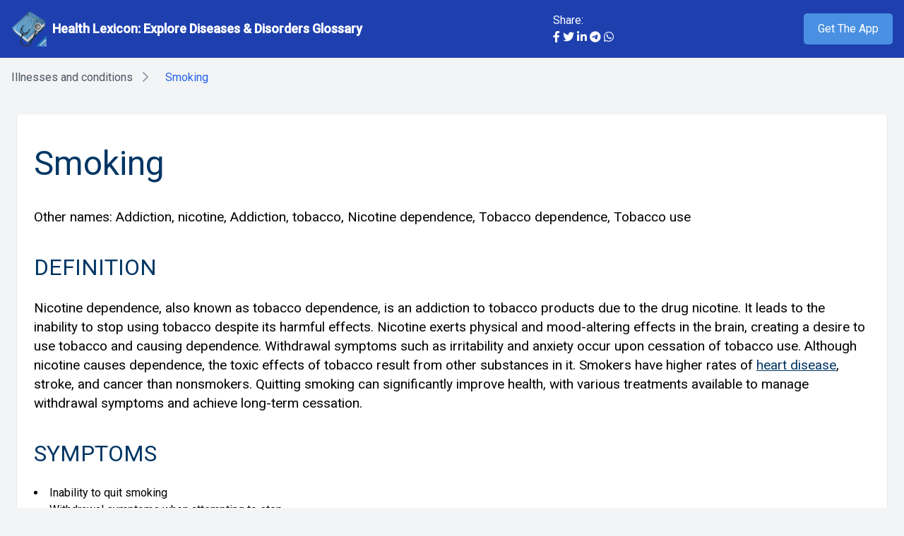

--- FILE ---
content_type: text/html
request_url: https://soft24hours.com/en/Health-Lexicon/illnesses-and-conditions/Smoking
body_size: 5038
content:

<!doctype html>
<html  lang="en">
<head>
    <title>Smoking | Health Lexicon</title>
<meta charset="UTF-8">
<meta name="description" content="Nicotine dependence, also known as tobacco dependence, is an addiction to tobacco products due to the drug nicotine. It leads to the inability to stop using tobacco despite its harmful effects. Withdrawal symptoms such as irritability and anxiety occur upon cessation of tobacco use.">
<meta name="keywords"
    content="Addiction, nicotine, Nicotine dependence, Addiction, tobacco, Smoking, Tobacco dependence, Tobacco use">
<meta name="viewport" content="width=device-width, initial-scale=1.0">
<link rel="canonical" href="https://soft24hours.com/en/Health-Lexicon/illnesses-and-conditions/Addiction-Nicotine">
<meta name="robots" content="index, follow">

<!-- Open Graph Metadata -->
<meta property="og:title" content="Smoking | Health Lexicon">
<meta property="og:description" content="Nicotine dependence, also known as tobacco dependence, is an addiction to tobacco products due to the drug nicotine. It leads to the inability to stop using tobacco despite its harmful effects. Withdrawal symptoms such as irritability and anxiety occur upon cessation of tobacco use.">
<meta property="og:url" content="https://soft24hours.com/en/Health-Lexicon/illnesses-and-conditions/Addiction-Nicotine">
<meta property="og:type" content="website">
<meta property="og:image" content="https://soft24hours.com/home/DiseasesDisorders/images/hero-app-screens-1600.png">
<meta property="og:image:alt" content="Smoking | Health Lexicon">

<!-- Twitter Card Metadata -->
<meta name="twitter:card" content="summary_large_image">
<meta name="twitter:title" content="Smoking | Health Lexicon">
<meta name="twitter:description" content="Nicotine dependence, also known as tobacco dependence, is an addiction to tobacco products due to the drug nicotine. It leads to the inability to stop using tobacco despite its harmful effects. Withdrawal symptoms such as irritability and anxiety occur upon cessation of tobacco use.">
<meta name="twitter:image" content="https://soft24hours.com/home/DiseasesDisorders/images/hero-app-screens-1600.png">

<!-- Schema.org Markup -->
<script type="application/ld+json">
    {
        "@context": "https://schema.org",
        "@type": "WebPage",
        "name": "Smoking | Health Lexicon",
        "description": "Nicotine dependence, also known as tobacco dependence, is an addiction to tobacco products due to the drug nicotine. It leads to the inability to stop using tobacco despite its harmful effects. Withdrawal symptoms such as irritability and anxiety occur upon cessation of tobacco use.",
        "url": "https://soft24hours.com/en/Health-Lexicon/illnesses-and-conditions/Addiction-Nicotine",
        "publisher": {
            "@type": "Organization",
            "name": "24Hours",
            "url": "https://soft24hours.com",
            "logo": {
                "@type": "ImageObject",
                "url": "https://soft24hours.com/home/DiseasesDisorders/images/hero-app-screens-1600.png",
                "width": 600,
                "height": 60
            }
        }
    }
</script>
    <script src="https://cdn.tailwindcss.com">
    </script>
    <link href="https://fonts.googleapis.com/css2?family=Roboto:wght@400;500&display=swap" rel="stylesheet" />
    <link href="https://cdnjs.cloudflare.com/ajax/libs/font-awesome/6.0.0-beta3/css/all.min.css" rel="stylesheet">
    <style>
        body {
            font-family: 'Roboto', sans-serif;
        }

        .letter {
            cursor: pointer;
        }

        a.disease_link {
            color: rgb(3, 117, 155)
        }

        a.disease_link:hover {
            background-color: #ffcd60;
            box-shadow: 0 0 0 4px #ffcd60;
            color: #212b32;
        }
        
        main h1 {
            color: #013664 !important;
            margin-bottom: 16px !important;
            font-size: 48px !important;
            padding: 10px 0; /* Паддинги сверху и снизу 10px, слева и справа 0 */
        }

        main h2 {
            padding-top: 24px;
            margin-bottom: 24px;
            color: #013664;
            font-size: 2rem;
            line-height: 1.25;
        }

        main p {
            margin-top: 0;
            margin-bottom: 14px;
            font-size: 1.1875rem;
            line-height: 1.47368;
        }

        main p a {
            color: #013664;
            text-decoration: underline; 
        }

        main p a:visited {
            color: #800080;
        }

        main ul {
            list-style-type: disc;
            list-style-position: inside;
            margin-bottom: 10px;
        }

        main ol {
            list-style-type: decimal;
            list-style-position: outside;
            font-size: 1.45rem;
            /*! color: #0c60aa; */
            margin-left: 24px;
        }

        main table {
            width: 100%;
            border-collapse: collapse;
            margin-bottom: 20px;
        }

        main table th,  table td {
            padding: 8px;
            border: 1px solid #ddd;
        }

        main table th {
            background-color: #f2f2f2;
        }

        main table tr:hover {
            background-color: #f5f5f5;
        }

        .header-cta__btn {
            display: inline-block;
            padding: 10px 20px;
            background-color: #4a90e2;
            color: white;
            border-radius: 5px;
            text-decoration: none;
            transition: background-color 0.3s ease;
        }

        .header-cta__btn:hover {
            background-color: #357ae8;
        }


    </style>
</head>

<body class="bg-gray-100">

    <header class="bg-blue-800 text-white p-4">
        <div class="container mx-auto flex flex-col md:flex-row justify-between items-center">
            <div class="flex items-center mb-4 md:mb-0">
                <img alt="Health Lexicon logo" class="mr-2" height="50" src="/images/logo_dd.webp" width="50" />
                <span class="font-semibold text-lg">
                    <a href="/en/Health-Lexicon/illnesses-and-conditions">Health Lexicon: Explore Diseases & Disorders Glossary</a>
                </span>
            </div>
            
<!-- Добавленный блок с кнопками "Поделиться в соцсетях" -->
<div class="mt-4 md:mt-0">
    <p>Share:</p>
    <div>
        <!-- Facebook -->
        <a href="https://www.facebook.com/sharer/sharer.php?u=https%3A//soft24hours.com/en/Health-Lexicon/illnesses-and-conditions/Addiction-Nicotine" class="hover:text-gray-400" target="_blank" rel="noopener noreferrer">
            <i class="fab fa-facebook-f"></i>
        </a>
        <!-- Twitter -->
        <a href="https://twitter.com/intent/tweet?url=https%3A//soft24hours.com/en/Health-Lexicon/illnesses-and-conditions/Addiction-Nicotine" class="hover:text-gray-400" target="_blank" rel="noopener noreferrer">
            <i class="fab fa-twitter"></i>
        </a>
        <!-- LinkedIn -->
        <a href="https://www.linkedin.com/sharing/share-offsite/?url=https%3A//soft24hours.com/en/Health-Lexicon/illnesses-and-conditions/Addiction-Nicotine" class="hover:text-gray-400" target="_blank" rel="noopener noreferrer">
            <i class="fab fa-linkedin-in"></i>
        </a>
        <!-- Кнопка "Telegram" -->
        <a href="https://t.me/share/url?url=https%3A//soft24hours.com/en/Health-Lexicon/illnesses-and-conditions/Addiction-Nicotine" class="hover:text-gray-400" target="_blank" rel="noopener noreferrer">
            <i class="fab fa-telegram"></i>
        </a>
        <!-- Кнопка "WhatsApp" -->
        <a href="whatsapp://send?text=https%3A//soft24hours.com/en/Health-Lexicon/illnesses-and-conditions/Addiction-Nicotine" class="hover:text-gray-400" target="_blank" rel="noopener noreferrer">
            <i class="fab fa-whatsapp"></i>
        </a>
        <!-- Дополнительные кнопки "Поделиться" -->
        <!-- Добавьте ссылки и иконки соответствующих соцсетей -->
    </div>
</div>
<!-- Конец блока с кнопками "Поделиться в соцсетях" -->
            <div class="flex items-center">
                <div class="header-cta">
                    <a href="https://play.google.com/store/apps/details?id=com.soft24hours.directorys.medical.diseasemulti.free" class="btn btn--primary header-cta__btn">Get The App</a>
                </div>
            </div>
        </div>
    </header>


    <nav class="breadcrumb_section bg-gray-100 py-4">
        <div class="container mx-auto">
            <ol class="flex">
                <li class="breadcrumb-item ml-4">
                    <a class="text-gray-600 hover:text-gray-800" href="/en/Health-Lexicon/illnesses-and-conditions">Illnesses and conditions</a>
                    <i class="fas fa-chevron-right text-gray-400 mx-2"></i>
                </li>
                <li class="breadcrumb-item ml-4">
                    <a class="text-blue-600 hover:text-blue-800" href="/en/Health-Lexicon/illnesses-and-conditions/Smoking">Smoking</a>
                </li>
            </ol>
        </div>
    </nav>
    <main class="container mx-auto p-6">
        <div class="bg-white shadow rounded p-6">
            <h1>Smoking</h1><p>Other names: Addiction, nicotine, Addiction, tobacco, Nicotine dependence, Tobacco dependence, Tobacco use</p>

<h2>DEFINITION</h2>

<p>Nicotine dependence, also known as tobacco dependence, is an addiction to tobacco products due to the drug nicotine. It leads to the inability to stop using tobacco despite its harmful effects. Nicotine exerts physical and mood-altering effects in the brain, creating a desire to use tobacco and causing dependence. Withdrawal symptoms such as irritability and anxiety occur upon cessation of tobacco use. Although nicotine causes dependence, the toxic effects of tobacco result from other substances in it. Smokers have higher rates of <a href="Cardiovascular-Disease">heart disease</a>, stroke, and cancer than nonsmokers. Quitting smoking can significantly improve health, with various treatments available to manage withdrawal symptoms and achieve long-term cessation.</p>

<h2>SYMPTOMS</h2>

<ul>
<li>Inability to quit smoking</li>
<li>Withdrawal symptoms when attempting to stop</li>
<li>Continued smoking despite health issues</li>
<li>Sacrificing social activities for smoking</li>
</ul>

<p><em>When to see a doctor:</em> Consult a healthcare provider for assistance in developing a treatment plan addressing both physical and behavioral aspects of nicotine dependence.</p>

<h2>CAUSES</h2>

<p>Nicotine in tobacco is highly addictive, stimulating the release of brain chemicals like dopamine that regulate mood and behavior. Behavioral factors such as specific times, places, or emotional states associated with smoking contribute to nicotine dependence.</p>

<h2>RISK FACTORS</h2>

<ul>
<li>Genetics</li>
<li>Home and peer influence</li>
<li>Age of starting smoking</li>
<li>Mental illness</li>
<li>Substance use</li>
</ul>

<h2>COMPLICATIONS</h2>

<p>Tobacco smoke contains harmful chemicals leading to various health issues including lung diseases, cancers, heart problems, diabetes, eye problems, infertility, <a href="Impotence">impotence</a>, pregnancy complications, respiratory infections, weakened senses, gum disease, premature aging, and risks to family members.</p>

<h2>PREPARING FOR YOUR APPOINTMENT</h2>

<p>It is essential to consider smoking triggers, list physical symptoms related to smoking, gather personal information and medications list before consulting a doctor. Questions about the impact of smoking on health and suitable treatment options should be discussed.</p>

<h2>TESTS AND DIAGNOSIS</h2>

<p>Doctors may assess nicotine dependence levels through questionnaires based on daily cigarette consumption and time until first cigarette after waking up. Criteria from the Diagnostic and Statistical Manual of Mental Disorders may also be considered for diagnosis.</p>

<h2>TREATMENTS AND DRUGS</h2>

<p>Various medications like nicotine replacement therapy (patches, gum) and non-nicotine medications (bupropion, varenicline) are effective in treating nicotine dependence. Counseling and support groups complement medication therapy for successful long-term cessation.</p>

<h2>LIFESTYLE AND HOME REMEDIES</h2>

<p>Prevention of tobacco dependence involves creating smoke-free environments, supporting legislation against tobacco products, discussing smoking risks with teenagers, promoting personal feelings exploration among children, active participation in community programs against smoking.</p>

<h2>COPING AND SUPPORT</h2>

<p>Practical tips for maintaining smoke-free status include setting goals and plans for quitting smoking, seeking social support from family and friends, positive self-talk reinforcement, setting boundaries against smoking triggers like alcohol consumption, rewarding oneself for progress made in quitting.</p>

<h2>QUESTIONS</h2>

<ol>
<li>What is nicotine dependence?</li>
</ol>

<p>Nicotine dependence is an addiction to tobacco products caused by the drug nicotine.</p>

<ol start="2">
<li>What are common symptoms of nicotine dependence?</li>
</ol>

<p>Symptoms include inability to quit smoking, withdrawal symptoms when attempting cessation.</p>

<ol start="3">
<li>What factors influence nicotine dependence?</li>
</ol>

<p>Genetics, home environment, peer influence are factors contributing to nicotine dependence.</p>

<ol start="4">
<li>How can one prepare for a doctor's appointment regarding nicotine dependence?</li>
</ol>

<p>By listing smoking triggers and related physical symptoms.</p>

<ol start="5">
<li>What are some complications of tobacco smoke inhalation?</li>
</ol>

<p>Complications include lung diseases, cancers, heart problems, diabetes.</p>

<ol start="6">
<li>What treatments are available for nicotine dependence?</li>
</ol>

<p>Medications like nicotine replacement therapy and counseling support groups.</p>

<ol start="7">
<li>How can lifestyle changes prevent tobacco dependence?</li>
</ol>

<p>Creating smoke-free environments and supporting anti-tobacco legislation.   </p>

<ol start="8">
<li>What are some coping strategies for maintaining a smoke-free life?</li>
</ol>

<p>Seeking social support from family and friends and setting boundaries against smoking triggers.</p>

<ol start="9">
<li>Are there non-nicotine medications available for treating nicotine dependence?</li>
</ol>

<p>Yes, medications like bupropion (Zyban) and varenicline (Chantix) are non-nicotine options.</p>

<ol start="10">
<li>How effective is combining medication therapy with counseling for quitting smoking?</li>
</ol>

<p>Combining medications with behavioral counseling provides the best chance for establishing long-term smoking abstinence.</p>

        </div>
    </main>
    
<footer>
    <div class="bg-gray-800 text-white p-4">
        <div class="container mx-auto flex flex-col md:flex-row justify-between items-center">
            <div class="text-center md:text-left">
                <p>&copy; 2024 Health Lexicon. All rights reserved.</p>
            </div>
            <div class="text-center md:text-right mt-4 md:mt-0">
                <a href="https://play.google.com/store/apps/details?id=com.soft24hours.directorys.medical.diseasemulti.free" class="text-white hover:text-gray-400"><u>Stay informed and proactive about SMOKING with our app!</u></a>
            </div>
        </div>
    </div>
</footer>




    <script>
        // Находим все кнопки с классом back_top_button
        const backToTopButtons = document.querySelectorAll('.back_top_button');

        // Добавляем обработчик события onclick ко всем найденным кнопкам
        backToTopButtons.forEach(button => {
            button.onclick = scrollToTop;
        });

        // Функция прокрутки вверх
        function scrollToTop() {
            const header = document.querySelector('h1');
            header.scrollIntoView({ behavior: 'smooth' });
        }

        // Функция прокрутки до раздела
        function scrollToLetter(div_id) {
            const header = document.getElementById(div_id);
            header.scrollIntoView({ behavior: 'smooth' });
        }
    </script>

<script defer src="https://static.cloudflareinsights.com/beacon.min.js/vcd15cbe7772f49c399c6a5babf22c1241717689176015" integrity="sha512-ZpsOmlRQV6y907TI0dKBHq9Md29nnaEIPlkf84rnaERnq6zvWvPUqr2ft8M1aS28oN72PdrCzSjY4U6VaAw1EQ==" data-cf-beacon='{"version":"2024.11.0","token":"7e142012b8384a50973985c8c30212f1","r":1,"server_timing":{"name":{"cfCacheStatus":true,"cfEdge":true,"cfExtPri":true,"cfL4":true,"cfOrigin":true,"cfSpeedBrain":true},"location_startswith":null}}' crossorigin="anonymous"></script>
</body>

</html>